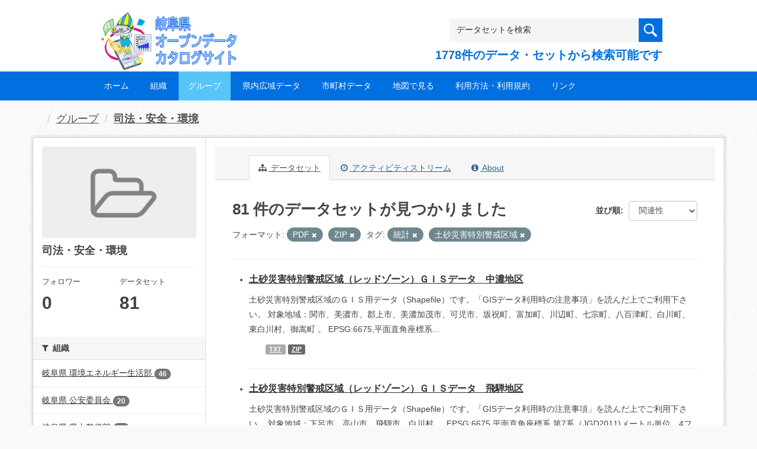

--- FILE ---
content_type: text/html; charset=utf-8
request_url: https://gifu-opendata.pref.gifu.lg.jp/group/80bb70f4-95af-41ae-b9f2-6602e28846cf?res_format=PDF&tags=%E7%B5%B1%E8%A8%88&tags=%E5%9C%9F%E7%A0%82%E7%81%BD%E5%AE%B3%E7%89%B9%E5%88%A5%E8%AD%A6%E6%88%92%E5%8C%BA%E5%9F%9F&res_format=ZIP
body_size: 62346
content:
<!DOCTYPE html>
<!--[if IE 9]> <html lang="ja" class="ie9"> <![endif]-->
<!--[if gt IE 8]><!--> <html lang="ja"> <!--<![endif]-->
  <head>
    <link rel="stylesheet" type="text/css" href="/fanstatic/vendor/:version:2020-08-26T22:43:51.62/select2/select2.css" />
<link rel="stylesheet" type="text/css" href="/fanstatic/css/:version:2020-08-29T14:55:32.98/main.min.css" />
<link rel="stylesheet" type="text/css" href="/fanstatic/vendor/:version:2020-08-26T22:43:51.62/font-awesome/css/font-awesome.min.css" />
<link rel="stylesheet" type="text/css" href="/fanstatic/ckanext-harvest/:version:2020-08-30T21:18:00.81/styles/harvest.css" />

    <meta charset="utf-8" />
      <meta name="generator" content="ckan 2.8.5" />
      <meta name="viewport" content="width=device-width, initial-scale=1.0">
    <title>司法・安全・環境 - グループ - 岐阜県オープンデータカタログサイト</title>

    
    
  
    <link rel="shortcut icon" href="/base/images/ckan.ico" />
    
    
        <script type="text/javascript">
  (function(i,s,o,g,r,a,m){i['GoogleAnalyticsObject']=r;i[r]=i[r]||function(){
  (i[r].q=i[r].q||[]).push(arguments)},i[r].l=1*new Date();a=s.createElement(o),
  m=s.getElementsByTagName(o)[0];a.async=1;a.src=g;m.parentNode.insertBefore(a,m)
  })(window,document,'script','//www.google-analytics.com/analytics.js','ga');

  ga('create', 'UA-133857053-2', 'auto', {});
     
  ga('set', 'anonymizeIp', true);
  ga('send', 'pageview');
</script>
    

  <link rel="alternate" type="application/atom+xml" title="岐阜県オープンデータカタログサイト - グループ: 司法・安全・環境 のデータセット" href="feed.group?id=gr1400" />
<link rel="alternate" type="application/atom+xml" title="岐阜県オープンデータカタログサイト - 最新のリビジョン履歴" href="/revision/list?days=1&amp;format=atom" />

  
    
      
    

    
    


  <link rel="stylesheet" href="/responsive.css" type="text/css" media="screen, print" />
  <link rel="stylesheet" type="text/css" href="/bodik_odcs.css" />
  <link rel="stylesheet" type="text/css" href="/ssi/css/opendata.css" />
  <link rel="stylesheet" type="text/css" href="/ssi/css/opendata-top.css" />
  <script type='text/javascript' src='https://ajax.googleapis.com/ajax/libs/jquery/1.7.1/jquery.min.js?ver=1.7.1'></script>
  <script type="text/javascript" src="/jquery/scrolltopcontrol.js"></script>


    
  
      
      
    


    
  </head>

  
  <body data-site-root="https://gifu-opendata.pref.gifu.lg.jp/" data-locale-root="https://gifu-opendata.pref.gifu.lg.jp/" >

    
    <div class="hide"><a href="#content">スキップして内容へ</a></div>
  

  
    




<!-- ヘッダー -->
<header id="header" style="background-position: bottom center; background-size: cover; background-image: url(/)">

<!-- ヘッダー中身 -->    
<div class="header-inner">

<!-- ロゴ -->
<h1 class="logo">

  <a href="https://gifu-opendata.pref.gifu.lg.jp" title="岐阜県オープンデータカタログサイト"><img src="https://gifu-opendata.pref.gifu.lg.jp/img/opendata/logo.png" alt="岐阜県オープンデータカタログサイト"/></a>

</h1>
<!-- / ロゴ -->

<!-- トップナビゲーション -->
<div class="topinfo">
<nav id="infonav" class="info-navigation" role="navigation">
</nav>
<!-- サーチ -->
<!-- CKANデータセットの数を取得 -->
<div class="search">
<form action="/dataset" method="get">
<div style="white-space:nowrap"><input id="field-sitewide-search" name="q" type="text" onfocus="if(this.value=='データセットを検索') this.value='';" onblur="if(this.value=='') this.value='データセットを検索';" value="データセットを検索" /><button type="submit"></button></div>
<div class="search_txt">
1778件のデータ・セットから検索可能です
</div>
</form>
</div>
<!-- / サーチ --> 
</div>
<!-- //トップナビゲーション -->

</div>    
<!-- / ヘッダー中身 -->    

</header>
<!-- / ヘッダー -->  
<div class="clear"></div>

<!-- トップナビゲーション -->
<div class="nav_wrap">
<nav id="nav" class="main-navigation" role="navigation">
<div class="menu-topnav-container">
<ul id="menu-topnav" class="nav-menu">


<li><a href="https://gifu-opendata.pref.gifu.lg.jp/">ホーム</a></li>



<li><a href="/organization">組織</a></li>



<li class="current-menu-item current-page-item"><a href="https://gifu-opendata.pref.gifu.lg.jp/group/">グループ</a></li>


<li><a href="https://www.pref.gifu.lg.jp/page/75244.html" target="_blank">県内広域データ</a></li>
<li><a href="https://www.pref.gifu.lg.jp/page/75245.html" target="_blank">市町村データ</a></li>
<li><a href="https://www.pref.gifu.lg.jp/page/75246.html" target="_blank">地図で見る</a></li>
<li><a href="https://www.pref.gifu.lg.jp/page/75247.html" target="_blank">利用方法・利用規約</a></li>
<li><a href="https://www.pref.gifu.lg.jp/page/75248.html" target="_blank">リンク</a></li>

</ul></div></nav>

</div>
<!-- / トップナビゲーション -->
<div class="clear"></div>


  
    <div role="main">
      <div id="content" class="container">
        
          
            <div class="flash-messages">
              
                
              
            </div>
          

          
            <div class="toolbar">
              
                
                  <ol class="breadcrumb">
                    
<li class="home"></li>
                    
  <li><a href="/group">グループ</a></li>
  <li class="active"><a class=" active" href="/group/gr1400">司法・安全・環境</a></li>

                  </ol>
                
              
            </div>
          

          <div class="row wrapper">
            
            
            

            
              <aside class="secondary col-sm-3">
                
                
  
  
<div class="module context-info">
  <section class="module-content">
    
    
    <div class="image">
      <a href="">
        <img src="/base/images/placeholder-group.png" width="190" height="118" alt="gr1400" />
      </a>
    </div>
    
    
    <h1 class="heading">
      司法・安全・環境
      
    </h1>
    
    
    
    
    
      
      <div class="nums">
        <dl>
          <dt>フォロワー</dt>
          <dd data-module="followers-counter" data-module-id="80bb70f4-95af-41ae-b9f2-6602e28846cf" data-module-num_followers="0"><span>0</span></dd>
        </dl>
        <dl>
          <dt>データセット</dt>
          <dd><span>81</span></dd>
        </dl>
      </div>
      
      
      <div class="follow_button">
        
      </div>
      
    
    
  </section>
</div>


  <div class="filters">
    <div>
      
        

  
  
    
      
      
        <section class="module module-narrow module-shallow">
          
            <h2 class="module-heading">
              <i class="fa fa-filter"></i>
              
              組織
            </h2>
          
          
            
            
              <nav>
                <ul class="list-unstyled nav nav-simple nav-facet">
                  
                    
                    
                    
                    
                      <li class="nav-item">
                        <a href="/group/80bb70f4-95af-41ae-b9f2-6602e28846cf?organization=30050&amp;res_format=PDF&amp;res_format=ZIP&amp;tags=%E5%9C%9F%E7%A0%82%E7%81%BD%E5%AE%B3%E7%89%B9%E5%88%A5%E8%AD%A6%E6%88%92%E5%8C%BA%E5%9F%9F&amp;tags=%E7%B5%B1%E8%A8%88" title="">
                          <span class="item-label">岐阜県 環境エネルギー生活部</span>
                          <span class="hidden separator"> - </span>
                          <span class="item-count badge">46</span>
                        </a>
                      </li>
                  
                    
                    
                    
                    
                      <li class="nav-item">
                        <a href="/group/80bb70f4-95af-41ae-b9f2-6602e28846cf?organization=30300&amp;res_format=PDF&amp;res_format=ZIP&amp;tags=%E5%9C%9F%E7%A0%82%E7%81%BD%E5%AE%B3%E7%89%B9%E5%88%A5%E8%AD%A6%E6%88%92%E5%8C%BA%E5%9F%9F&amp;tags=%E7%B5%B1%E8%A8%88" title="">
                          <span class="item-label">岐阜県 公安委員会</span>
                          <span class="hidden separator"> - </span>
                          <span class="item-count badge">20</span>
                        </a>
                      </li>
                  
                    
                    
                    
                    
                      <li class="nav-item">
                        <a href="/group/80bb70f4-95af-41ae-b9f2-6602e28846cf?res_format=PDF&amp;res_format=ZIP&amp;organization=30100&amp;tags=%E5%9C%9F%E7%A0%82%E7%81%BD%E5%AE%B3%E7%89%B9%E5%88%A5%E8%AD%A6%E6%88%92%E5%8C%BA%E5%9F%9F&amp;tags=%E7%B5%B1%E8%A8%88" title="">
                          <span class="item-label">岐阜県 県土整備部</span>
                          <span class="hidden separator"> - </span>
                          <span class="item-count badge">11</span>
                        </a>
                      </li>
                  
                    
                    
                    
                    
                      <li class="nav-item">
                        <a href="/group/80bb70f4-95af-41ae-b9f2-6602e28846cf?organization=30040&amp;res_format=PDF&amp;res_format=ZIP&amp;tags=%E5%9C%9F%E7%A0%82%E7%81%BD%E5%AE%B3%E7%89%B9%E5%88%A5%E8%AD%A6%E6%88%92%E5%8C%BA%E5%9F%9F&amp;tags=%E7%B5%B1%E8%A8%88" title="岐阜県 危機管理部                    ">
                          <span class="item-label">岐阜県 危機管理部          ...</span>
                          <span class="hidden separator"> - </span>
                          <span class="item-count badge">2</span>
                        </a>
                      </li>
                  
                    
                    
                    
                    
                      <li class="nav-item">
                        <a href="/group/80bb70f4-95af-41ae-b9f2-6602e28846cf?organization=40040&amp;res_format=PDF&amp;res_format=ZIP&amp;tags=%E5%9C%9F%E7%A0%82%E7%81%BD%E5%AE%B3%E7%89%B9%E5%88%A5%E8%AD%A6%E6%88%92%E5%8C%BA%E5%9F%9F&amp;tags=%E7%B5%B1%E8%A8%88" title="">
                          <span class="item-label">多治見市</span>
                          <span class="hidden separator"> - </span>
                          <span class="item-count badge">1</span>
                        </a>
                      </li>
                  
                    
                    
                    
                    
                      <li class="nav-item">
                        <a href="/group/80bb70f4-95af-41ae-b9f2-6602e28846cf?organization=40090&amp;res_format=PDF&amp;res_format=ZIP&amp;tags=%E5%9C%9F%E7%A0%82%E7%81%BD%E5%AE%B3%E7%89%B9%E5%88%A5%E8%AD%A6%E6%88%92%E5%8C%BA%E5%9F%9F&amp;tags=%E7%B5%B1%E8%A8%88" title="">
                          <span class="item-label">羽島市</span>
                          <span class="hidden separator"> - </span>
                          <span class="item-count badge">1</span>
                        </a>
                      </li>
                  
                </ul>
              </nav>

              <p class="module-footer">
                
                  
                
              </p>
            
            
          
        </section>
      
    
  

      
        

  
  
    
      
      
        <section class="module module-narrow module-shallow">
          
            <h2 class="module-heading">
              <i class="fa fa-filter"></i>
              
              グループ
            </h2>
          
          
            
            
              <nav>
                <ul class="list-unstyled nav nav-simple nav-facet">
                  
                    
                    
                    
                    
                      <li class="nav-item">
                        <a href="/group/80bb70f4-95af-41ae-b9f2-6602e28846cf?groups=gr1400&amp;res_format=PDF&amp;res_format=ZIP&amp;tags=%E5%9C%9F%E7%A0%82%E7%81%BD%E5%AE%B3%E7%89%B9%E5%88%A5%E8%AD%A6%E6%88%92%E5%8C%BA%E5%9F%9F&amp;tags=%E7%B5%B1%E8%A8%88" title="">
                          <span class="item-label">司法・安全・環境</span>
                          <span class="hidden separator"> - </span>
                          <span class="item-count badge">81</span>
                        </a>
                      </li>
                  
                </ul>
              </nav>

              <p class="module-footer">
                
                  
                
              </p>
            
            
          
        </section>
      
    
  

      
        

  
  
    
      
      
        <section class="module module-narrow module-shallow">
          
            <h2 class="module-heading">
              <i class="fa fa-filter"></i>
              
              タグ
            </h2>
          
          
            
            
              <nav>
                <ul class="list-unstyled nav nav-simple nav-facet">
                  
                    
                    
                    
                    
                      <li class="nav-item active">
                        <a href="/group/80bb70f4-95af-41ae-b9f2-6602e28846cf?res_format=PDF&amp;tags=%E5%9C%9F%E7%A0%82%E7%81%BD%E5%AE%B3%E7%89%B9%E5%88%A5%E8%AD%A6%E6%88%92%E5%8C%BA%E5%9F%9F&amp;res_format=ZIP" title="">
                          <span class="item-label">統計</span>
                          <span class="hidden separator"> - </span>
                          <span class="item-count badge">46</span>
                        </a>
                      </li>
                  
                    
                    
                    
                    
                      <li class="nav-item">
                        <a href="/group/80bb70f4-95af-41ae-b9f2-6602e28846cf?tags=%E3%83%9E%E3%83%83%E3%83%97&amp;res_format=PDF&amp;res_format=ZIP&amp;tags=%E5%9C%9F%E7%A0%82%E7%81%BD%E5%AE%B3%E7%89%B9%E5%88%A5%E8%AD%A6%E6%88%92%E5%8C%BA%E5%9F%9F&amp;tags=%E7%B5%B1%E8%A8%88" title="">
                          <span class="item-label">マップ</span>
                          <span class="hidden separator"> - </span>
                          <span class="item-count badge">15</span>
                        </a>
                      </li>
                  
                    
                    
                    
                    
                      <li class="nav-item active">
                        <a href="/group/80bb70f4-95af-41ae-b9f2-6602e28846cf?res_format=PDF&amp;tags=%E7%B5%B1%E8%A8%88&amp;res_format=ZIP" title="">
                          <span class="item-label">土砂災害特別警戒区域</span>
                          <span class="hidden separator"> - </span>
                          <span class="item-count badge">5</span>
                        </a>
                      </li>
                  
                    
                    
                    
                    
                      <li class="nav-item">
                        <a href="/group/80bb70f4-95af-41ae-b9f2-6602e28846cf?res_format=PDF&amp;res_format=ZIP&amp;tags=%E5%9C%9F%E7%A0%82%E7%81%BD%E5%AE%B3%E7%89%B9%E5%88%A5%E8%AD%A6%E6%88%92%E5%8C%BA%E5%9F%9F&amp;tags=%E5%9C%9F%E7%A0%82%E7%81%BD%E5%AE%B3%E8%AD%A6%E6%88%92%E5%8C%BA%E5%9F%9F&amp;tags=%E7%B5%B1%E8%A8%88" title="">
                          <span class="item-label">土砂災害警戒区域</span>
                          <span class="hidden separator"> - </span>
                          <span class="item-count badge">5</span>
                        </a>
                      </li>
                  
                </ul>
              </nav>

              <p class="module-footer">
                
                  
                
              </p>
            
            
          
        </section>
      
    
  

      
        

  
  
    
      
      
        <section class="module module-narrow module-shallow">
          
            <h2 class="module-heading">
              <i class="fa fa-filter"></i>
              
              フォーマット
            </h2>
          
          
            
            
              <nav>
                <ul class="list-unstyled nav nav-simple nav-facet">
                  
                    
                    
                    
                    
                      <li class="nav-item active">
                        <a href="/group/80bb70f4-95af-41ae-b9f2-6602e28846cf?tags=%E7%B5%B1%E8%A8%88&amp;tags=%E5%9C%9F%E7%A0%82%E7%81%BD%E5%AE%B3%E7%89%B9%E5%88%A5%E8%AD%A6%E6%88%92%E5%8C%BA%E5%9F%9F&amp;res_format=ZIP" title="">
                          <span class="item-label">PDF</span>
                          <span class="hidden separator"> - </span>
                          <span class="item-count badge">36</span>
                        </a>
                      </li>
                  
                    
                    
                    
                    
                      <li class="nav-item active">
                        <a href="/group/80bb70f4-95af-41ae-b9f2-6602e28846cf?res_format=PDF&amp;tags=%E7%B5%B1%E8%A8%88&amp;tags=%E5%9C%9F%E7%A0%82%E7%81%BD%E5%AE%B3%E7%89%B9%E5%88%A5%E8%AD%A6%E6%88%92%E5%8C%BA%E5%9F%9F" title="">
                          <span class="item-label">ZIP</span>
                          <span class="hidden separator"> - </span>
                          <span class="item-count badge">29</span>
                        </a>
                      </li>
                  
                    
                    
                    
                    
                      <li class="nav-item">
                        <a href="/group/80bb70f4-95af-41ae-b9f2-6602e28846cf?res_format=PDF&amp;res_format=ZIP&amp;tags=%E5%9C%9F%E7%A0%82%E7%81%BD%E5%AE%B3%E7%89%B9%E5%88%A5%E8%AD%A6%E6%88%92%E5%8C%BA%E5%9F%9F&amp;res_format=XLSX&amp;tags=%E7%B5%B1%E8%A8%88" title="">
                          <span class="item-label">XLSX</span>
                          <span class="hidden separator"> - </span>
                          <span class="item-count badge">15</span>
                        </a>
                      </li>
                  
                    
                    
                    
                    
                      <li class="nav-item">
                        <a href="/group/80bb70f4-95af-41ae-b9f2-6602e28846cf?res_format=TXT&amp;res_format=PDF&amp;res_format=ZIP&amp;tags=%E5%9C%9F%E7%A0%82%E7%81%BD%E5%AE%B3%E7%89%B9%E5%88%A5%E8%AD%A6%E6%88%92%E5%8C%BA%E5%9F%9F&amp;tags=%E7%B5%B1%E8%A8%88" title="">
                          <span class="item-label">TXT</span>
                          <span class="hidden separator"> - </span>
                          <span class="item-count badge">10</span>
                        </a>
                      </li>
                  
                    
                    
                    
                    
                      <li class="nav-item">
                        <a href="/group/80bb70f4-95af-41ae-b9f2-6602e28846cf?res_format=CSV&amp;res_format=PDF&amp;res_format=ZIP&amp;tags=%E5%9C%9F%E7%A0%82%E7%81%BD%E5%AE%B3%E7%89%B9%E5%88%A5%E8%AD%A6%E6%88%92%E5%8C%BA%E5%9F%9F&amp;tags=%E7%B5%B1%E8%A8%88" title="">
                          <span class="item-label">CSV</span>
                          <span class="hidden separator"> - </span>
                          <span class="item-count badge">8</span>
                        </a>
                      </li>
                  
                    
                    
                    
                    
                      <li class="nav-item">
                        <a href="/group/80bb70f4-95af-41ae-b9f2-6602e28846cf?res_format=XLS&amp;res_format=PDF&amp;res_format=ZIP&amp;tags=%E5%9C%9F%E7%A0%82%E7%81%BD%E5%AE%B3%E7%89%B9%E5%88%A5%E8%AD%A6%E6%88%92%E5%8C%BA%E5%9F%9F&amp;tags=%E7%B5%B1%E8%A8%88" title="">
                          <span class="item-label">XLS</span>
                          <span class="hidden separator"> - </span>
                          <span class="item-count badge">7</span>
                        </a>
                      </li>
                  
                    
                    
                    
                    
                      <li class="nav-item">
                        <a href="/group/80bb70f4-95af-41ae-b9f2-6602e28846cf?res_format=GeoJSON&amp;res_format=PDF&amp;res_format=ZIP&amp;tags=%E5%9C%9F%E7%A0%82%E7%81%BD%E5%AE%B3%E7%89%B9%E5%88%A5%E8%AD%A6%E6%88%92%E5%8C%BA%E5%9F%9F&amp;tags=%E7%B5%B1%E8%A8%88" title="">
                          <span class="item-label">GeoJSON</span>
                          <span class="hidden separator"> - </span>
                          <span class="item-count badge">1</span>
                        </a>
                      </li>
                  
                    
                    
                    
                    
                      <li class="nav-item">
                        <a href="/group/80bb70f4-95af-41ae-b9f2-6602e28846cf?res_format=KML&amp;res_format=PDF&amp;res_format=ZIP&amp;tags=%E5%9C%9F%E7%A0%82%E7%81%BD%E5%AE%B3%E7%89%B9%E5%88%A5%E8%AD%A6%E6%88%92%E5%8C%BA%E5%9F%9F&amp;tags=%E7%B5%B1%E8%A8%88" title="">
                          <span class="item-label">KML</span>
                          <span class="hidden separator"> - </span>
                          <span class="item-count badge">1</span>
                        </a>
                      </li>
                  
                </ul>
              </nav>

              <p class="module-footer">
                
                  
                
              </p>
            
            
          
        </section>
      
    
  

      
        

  
  
    
      
      
        <section class="module module-narrow module-shallow">
          
            <h2 class="module-heading">
              <i class="fa fa-filter"></i>
              
              ライセンス
            </h2>
          
          
            
            
              <nav>
                <ul class="list-unstyled nav nav-simple nav-facet">
                  
                    
                    
                    
                    
                      <li class="nav-item">
                        <a href="/group/80bb70f4-95af-41ae-b9f2-6602e28846cf?license_id=cc-by&amp;res_format=PDF&amp;res_format=ZIP&amp;tags=%E5%9C%9F%E7%A0%82%E7%81%BD%E5%AE%B3%E7%89%B9%E5%88%A5%E8%AD%A6%E6%88%92%E5%8C%BA%E5%9F%9F&amp;tags=%E7%B5%B1%E8%A8%88" title="">
                          <span class="item-label">cc-by</span>
                          <span class="hidden separator"> - </span>
                          <span class="item-count badge">37</span>
                        </a>
                      </li>
                  
                    
                    
                    
                    
                      <li class="nav-item">
                        <a href="/group/80bb70f4-95af-41ae-b9f2-6602e28846cf?res_format=PDF&amp;res_format=ZIP&amp;license_id=cc-by-21-jp&amp;tags=%E5%9C%9F%E7%A0%82%E7%81%BD%E5%AE%B3%E7%89%B9%E5%88%A5%E8%AD%A6%E6%88%92%E5%8C%BA%E5%9F%9F&amp;tags=%E7%B5%B1%E8%A8%88" title="">
                          <span class="item-label">cc-by-21-jp</span>
                          <span class="hidden separator"> - </span>
                          <span class="item-count badge">30</span>
                        </a>
                      </li>
                  
                    
                    
                    
                    
                      <li class="nav-item">
                        <a href="/group/80bb70f4-95af-41ae-b9f2-6602e28846cf?license_id=CC-BY-2.0&amp;res_format=PDF&amp;res_format=ZIP&amp;tags=%E5%9C%9F%E7%A0%82%E7%81%BD%E5%AE%B3%E7%89%B9%E5%88%A5%E8%AD%A6%E6%88%92%E5%8C%BA%E5%9F%9F&amp;tags=%E7%B5%B1%E8%A8%88" title="">
                          <span class="item-label">cc-by</span>
                          <span class="hidden separator"> - </span>
                          <span class="item-count badge">9</span>
                        </a>
                      </li>
                  
                    
                    
                    
                    
                      <li class="nav-item">
                        <a href="/group/80bb70f4-95af-41ae-b9f2-6602e28846cf?license_id=CC-BY-SA-2.1-JP&amp;res_format=PDF&amp;res_format=ZIP&amp;tags=%E5%9C%9F%E7%A0%82%E7%81%BD%E5%AE%B3%E7%89%B9%E5%88%A5%E8%AD%A6%E6%88%92%E5%8C%BA%E5%9F%9F&amp;tags=%E7%B5%B1%E8%A8%88" title="">
                          <span class="item-label">cc-by-sa-21-jp</span>
                          <span class="hidden separator"> - </span>
                          <span class="item-count badge">5</span>
                        </a>
                      </li>
                  
                </ul>
              </nav>

              <p class="module-footer">
                
                  
                
              </p>
            
            
          
        </section>
      
    
  

      
    </div>
    <a class="close no-text hide-filters"><i class="fa fa-times-circle"></i><span class="text">close</span></a>
  </div>

              </aside>
            

            
              <div class="primary col-sm-9 col-xs-12">
                
                
                  <article class="module">
                    
                      <header class="module-content page-header">
                        
                        <ul class="nav nav-tabs">
                          
  <li class="active"><a href="/group/gr1400"><i class="fa fa-sitemap"></i> データセット</a></li>
  <li><a href="/group/activity/gr1400/0"><i class="fa fa-clock-o"></i> アクティビティストリーム</a></li>
  <li><a href="/group/about/gr1400"><i class="fa fa-info-circle"></i> About</a></li>

                        </ul>
                      </header>
                    
                    <div class="module-content">
                      
                      
  
    
    
    







<form id="group-datasets-search-form" class="search-form" method="get" data-module="select-switch">

  

  

  
    <span>
  
  

  
  
  
  <input type="hidden" name="res_format" value="PDF" />
  
  
  
  
  
  <input type="hidden" name="tags" value="統計" />
  
  
  
  
  
  <input type="hidden" name="tags" value="土砂災害特別警戒区域" />
  
  
  
  
  
  <input type="hidden" name="res_format" value="ZIP" />
  
  
  
  </span>
  

  
    
      <div class="form-select form-group control-order-by">
        <label for="field-order-by">並び順</label>
        <select id="field-order-by" name="sort" class="form-control">
          
            
              <option value="score desc, metadata_modified desc">関連性</option>
            
          
            
              <option value="title_string asc">名前で昇順</option>
            
          
            
              <option value="title_string desc">名前で降順</option>
            
          
            
              <option value="metadata_modified desc">最終更新日</option>
            
          
            
              <option value="views_recent desc">人気</option>
            
          
        </select>
        
        <button class="btn btn-default js-hide" type="submit">Go</button>
        
      </div>
    
  

  
    
      <h2>

  
  
  
  

81 件のデータセットが見つかりました</h2>
    
  

  
    
      <p class="filter-list">
        
          
          <span class="facet">フォーマット:</span>
          
            <span class="filtered pill">PDF
              <a href="/group/gr1400?tags=%E7%B5%B1%E8%A8%88&amp;tags=%E5%9C%9F%E7%A0%82%E7%81%BD%E5%AE%B3%E7%89%B9%E5%88%A5%E8%AD%A6%E6%88%92%E5%8C%BA%E5%9F%9F&amp;res_format=ZIP" class="remove" title="削除"><i class="fa fa-times"></i></a>
            </span>
          
            <span class="filtered pill">ZIP
              <a href="/group/gr1400?res_format=PDF&amp;tags=%E7%B5%B1%E8%A8%88&amp;tags=%E5%9C%9F%E7%A0%82%E7%81%BD%E5%AE%B3%E7%89%B9%E5%88%A5%E8%AD%A6%E6%88%92%E5%8C%BA%E5%9F%9F" class="remove" title="削除"><i class="fa fa-times"></i></a>
            </span>
          
        
          
          <span class="facet">タグ:</span>
          
            <span class="filtered pill">統計
              <a href="/group/gr1400?res_format=PDF&amp;tags=%E5%9C%9F%E7%A0%82%E7%81%BD%E5%AE%B3%E7%89%B9%E5%88%A5%E8%AD%A6%E6%88%92%E5%8C%BA%E5%9F%9F&amp;res_format=ZIP" class="remove" title="削除"><i class="fa fa-times"></i></a>
            </span>
          
            <span class="filtered pill">土砂災害特別警戒区域
              <a href="/group/gr1400?res_format=PDF&amp;tags=%E7%B5%B1%E8%A8%88&amp;res_format=ZIP" class="remove" title="削除"><i class="fa fa-times"></i></a>
            </span>
          
        
      </p>
      <a class="show-filters btn btn-default">フィルタ結果</a>
    
  

</form>




  
  
    
      

  
    <ul class="dataset-list unstyled">
    	
        
	      
	        






  <li class="dataset-item">
    

<style>
.resource_thumbnail {
  overflow: hidden;
  position: relative;
  height: 150px;
}
.resource_thumbnail iframe {
  overflow: hidden;
  width: 100%;
  height: 100%;
}
.resource_thumbnail a {
  position: absolute;
  left: 0;
  top: 0;
  right: 0;
  bottom: 0;
  width: 100%;
}
</style>



  
  
    
      <div class="dataset-content">
        
        <h3 class="dataset-heading">
          
            
          
          
            <a href="/dataset/c11653-024">土砂災害特別警戒区域（レッドゾーン）ＧＩＳデータ　中濃地区</a>
          
          
            
            
          
        </h3>
      
        
        
      
        
        
          <div>土砂災害特別警戒区域のＧＩＳ用データ（Shapefile）です。「GISデータ利用時の注意事項」を読んだ上でご利用下さい。
 対象地域：関市、美濃市、郡上市、美濃加茂市、可児市、坂祝町、富加町、川辺町、七宗町、八百津町、白川町、東白川村、御嵩町 。
 EPSG:6675,平面直角座標系...</div>
        
      
      </div>
      
      
        
          <ul class="dataset-resources unstyled">
            
              
              <li>
                <a href="/dataset/c11653-024" class="label" data-format="txt">TXT</a>
              </li>
              
              <li>
                <a href="/dataset/c11653-024" class="label" data-format="zip">ZIP</a>
              </li>
              
            
          </ul>
        
      
    
    
  




  </li>

          
	      
	        






  <li class="dataset-item">
    

<style>
.resource_thumbnail {
  overflow: hidden;
  position: relative;
  height: 150px;
}
.resource_thumbnail iframe {
  overflow: hidden;
  width: 100%;
  height: 100%;
}
.resource_thumbnail a {
  position: absolute;
  left: 0;
  top: 0;
  right: 0;
  bottom: 0;
  width: 100%;
}
</style>



  
  

    <div class="dataset-content">
      
        <h3 class="dataset-heading">
          
            
          
          
            <a href="/dataset/c11653-026">土砂災害特別警戒区域（レッドゾーン）ＧＩＳデータ　飛騨地区</a>
          
          
            
            
          
        </h3>
      
      
        
      
      
        
          <div>土砂災害特別警戒区域のＧＩＳ用データ（Shapefile）です。「GISデータ利用時の注意事項」を読んだ上でご利用下さい。
 対象地域：下呂市、高山市、飛騨市、白川村 。
 EPSG:6675,平面直角座標系 第7系（JGD2011)メートル単位、4ファイル圧縮済み、令和7年3月31日データ作成  
※更新情報
R7.11.19...</div>
        
      
    </div>

    
    
  
    
      
        
          <ul class="dataset-resources unstyled">
            
              
              <li>
                <a href="/dataset/c11653-026" class="label" data-format="txt">TXT</a>
              </li>
              
              <li>
                <a href="/dataset/c11653-026" class="label" data-format="zip">ZIP</a>
              </li>
              
            
          </ul>
        
      
    
    
    プレビュー
    
      
      <a href="/dataset/d9dc9819-3126-438c-accc-3207dd54cfff/resource/73489202-c481-42d4-8e06-d73764d74dfd?view_id=098fd157-1e2e-4cd5-9690-24020fb93ccc"><i class="icon icon-file-text-o"></i>テキスト</a>
    

  




  </li>

          
	      
	        






  <li class="dataset-item">
    

<style>
.resource_thumbnail {
  overflow: hidden;
  position: relative;
  height: 150px;
}
.resource_thumbnail iframe {
  overflow: hidden;
  width: 100%;
  height: 100%;
}
.resource_thumbnail a {
  position: absolute;
  left: 0;
  top: 0;
  right: 0;
  bottom: 0;
  width: 100%;
}
</style>



  
  
    
      <div class="dataset-content">
        
        <h3 class="dataset-heading">
          
            
          
          
            <a href="/dataset/c11653-023">土砂災害特別警戒区域（レッドゾーン）ＧＩＳデータ　西濃地区</a>
          
          
            
            
          
        </h3>
      
        
        
      
        
        
          <div>土砂災害特別警戒区域のＧＩＳ用データ（Shapefile）です。「GISデータ利用時の注意事項」を読んだ上でご利用下さい。
 対象地域：大垣市、海津市、養老町、垂井町、関ケ原町、揖斐川町、大野町、池田町 。
 EPSG:6675,平面直角座標系 第7系（JGD2011)メートル単位、4ファイル圧縮済み、令和7年3月31日データ作成  
※更新情報...</div>
        
      
      </div>
      
      
        
          <ul class="dataset-resources unstyled">
            
              
              <li>
                <a href="/dataset/c11653-023" class="label" data-format="txt">TXT</a>
              </li>
              
              <li>
                <a href="/dataset/c11653-023" class="label" data-format="zip">ZIP</a>
              </li>
              
            
          </ul>
        
      
    
    
  




  </li>

          
	      
	        






  <li class="dataset-item">
    

<style>
.resource_thumbnail {
  overflow: hidden;
  position: relative;
  height: 150px;
}
.resource_thumbnail iframe {
  overflow: hidden;
  width: 100%;
  height: 100%;
}
.resource_thumbnail a {
  position: absolute;
  left: 0;
  top: 0;
  right: 0;
  bottom: 0;
  width: 100%;
}
</style>



  
  
    
      <div class="dataset-content">
        
        <h3 class="dataset-heading">
          
            
          
          
            <a href="/dataset/c11653-025">土砂災害特別警戒区域（レッドゾーン）ＧＩＳデータ　東濃地区</a>
          
          
            
            
          
        </h3>
      
        
        
      
        
        
          <div>土砂災害特別警戒区域のＧＩＳ用データ（Shapefile）です。「GISデータ利用時の注意事項」を読んだ上でご利用下さい。
 対象地域：多治見市、瑞浪市、土岐市、中津川市、恵那市 。
 EPSG:6675,平面直角座標系 第7系（JGD2011)メートル単位、4ファイル圧縮済み、令和7年3月31日データ作成  
※更新情報
R7.11.19...</div>
        
      
      </div>
      
      
        
          <ul class="dataset-resources unstyled">
            
              
              <li>
                <a href="/dataset/c11653-025" class="label" data-format="txt">TXT</a>
              </li>
              
              <li>
                <a href="/dataset/c11653-025" class="label" data-format="zip">ZIP</a>
              </li>
              
            
          </ul>
        
      
    
    
  




  </li>

          
	      
	        






  <li class="dataset-item">
    

<style>
.resource_thumbnail {
  overflow: hidden;
  position: relative;
  height: 150px;
}
.resource_thumbnail iframe {
  overflow: hidden;
  width: 100%;
  height: 100%;
}
.resource_thumbnail a {
  position: absolute;
  left: 0;
  top: 0;
  right: 0;
  bottom: 0;
  width: 100%;
}
</style>



  
  
    
      <div class="dataset-content">
        
        <h3 class="dataset-heading">
          
            
          
          
            <a href="/dataset/c11653-022">土砂災害特別警戒区域（レッドゾーン）ＧＩＳデータ　岐阜地区</a>
          
          
            
            
          
        </h3>
      
        
        
      
        
        
          <div>土砂災害特別警戒区域のＧＩＳ用データ（Shapefile）です。「GISデータ利用時の注意事項」を読んだ上でご利用下さい。
 対象地域：岐阜市、各務原市、本巣市、山県市 。
 EPSG:6675,平面直角座標系 第7系（JGD2011)メートル単位、4ファイル圧縮済み、令和7年3月31日データ作成
※更新情報
R7.11.17...</div>
        
      
      </div>
      
      
        
          <ul class="dataset-resources unstyled">
            
              
              <li>
                <a href="/dataset/c11653-022" class="label" data-format="txt">TXT</a>
              </li>
              
              <li>
                <a href="/dataset/c11653-022" class="label" data-format="zip">ZIP</a>
              </li>
              
            
          </ul>
        
      
    
    
  




  </li>

          
	      
	        






  <li class="dataset-item">
    

<style>
.resource_thumbnail {
  overflow: hidden;
  position: relative;
  height: 150px;
}
.resource_thumbnail iframe {
  overflow: hidden;
  width: 100%;
  height: 100%;
}
.resource_thumbnail a {
  position: absolute;
  left: 0;
  top: 0;
  right: 0;
  bottom: 0;
  width: 100%;
}
</style>


  
      <div class="dataset-content">
        
        <h3 class="dataset-heading">
          
            
          
          
            <a href="/dataset/c18893-018">声掛け事案等の発生一覧</a>
          
          
            
            
          
        </h3>
      
        
        
      
        
        
          <div>年度別の声掛け事案等の発生一覧  
※更新情報
R7.12.12  R6年度のデータを登録しました。</div>
        
      
      </div>
      
      
        
          <ul class="dataset-resources unstyled">
            
              
              <li>
                <a href="/dataset/c18893-018" class="label" data-format="pdf">PDF</a>
              </li>
              
            
          </ul>
        
      
    
    



  </li>

          
	      
	        






  <li class="dataset-item">
    

<style>
.resource_thumbnail {
  overflow: hidden;
  position: relative;
  height: 150px;
}
.resource_thumbnail iframe {
  overflow: hidden;
  width: 100%;
  height: 100%;
}
.resource_thumbnail a {
  position: absolute;
  left: 0;
  top: 0;
  right: 0;
  bottom: 0;
  width: 100%;
}
</style>


  
      <div class="dataset-content">
        
        <h3 class="dataset-heading">
          
            
          
          
            <a href="/dataset/c18893-017">中学生以下の子供に対する声掛け事案等の発生状況</a>
          
          
            
            
          
        </h3>
      
        
        
      
        
        
          <div>年度別の中学生以下の子供に対する声掛け事案等の発生状況  
※更新情報
R7.12.12  R6年度のデータを登録しました。</div>
        
      
      </div>
      
      
        
          <ul class="dataset-resources unstyled">
            
              
              <li>
                <a href="/dataset/c18893-017" class="label" data-format="pdf">PDF</a>
              </li>
              
            
          </ul>
        
      
    
    



  </li>

          
	      
	        






  <li class="dataset-item">
    

<style>
.resource_thumbnail {
  overflow: hidden;
  position: relative;
  height: 150px;
}
.resource_thumbnail iframe {
  overflow: hidden;
  width: 100%;
  height: 100%;
}
.resource_thumbnail a {
  position: absolute;
  left: 0;
  top: 0;
  right: 0;
  bottom: 0;
  width: 100%;
}
</style>


  
      <div class="dataset-content">
        
        <h3 class="dataset-heading">
          
            
          
          
            <a href="/dataset/c18893-020">警察における児童虐待の対応状況</a>
          
          
            
            
          
        </h3>
      
        
        
      
        
        
          <div>年度別の警察における児童虐待の対応状況  
※更新情報
R7.12.12  R6年度のデータを登録しました。</div>
        
      
      </div>
      
      
        
          <ul class="dataset-resources unstyled">
            
              
              <li>
                <a href="/dataset/c18893-020" class="label" data-format="pdf">PDF</a>
              </li>
              
              <li>
                <a href="/dataset/c18893-020" class="label" data-format="xls">XLS</a>
              </li>
              
            
          </ul>
        
      
    
    



  </li>

          
	      
	        






  <li class="dataset-item">
    

<style>
.resource_thumbnail {
  overflow: hidden;
  position: relative;
  height: 150px;
}
.resource_thumbnail iframe {
  overflow: hidden;
  width: 100%;
  height: 100%;
}
.resource_thumbnail a {
  position: absolute;
  left: 0;
  top: 0;
  right: 0;
  bottom: 0;
  width: 100%;
}
</style>


  
      <div class="dataset-content">
        
        <h3 class="dataset-heading">
          
            
          
          
            <a href="/dataset/c18893-019">少年の福祉を害する犯罪</a>
          
          
            
            
          
        </h3>
      
        
        
      
        
        
          <div>年度別の少年の福祉を害する犯罪の概況  
※更新情報
R7.12.12  R6年度のデータを登録しました。</div>
        
      
      </div>
      
      
        
          <ul class="dataset-resources unstyled">
            
              
              <li>
                <a href="/dataset/c18893-019" class="label" data-format="pdf">PDF</a>
              </li>
              
              <li>
                <a href="/dataset/c18893-019" class="label" data-format="xlsx">XLSX</a>
              </li>
              
            
          </ul>
        
      
    
    



  </li>

          
	      
	        






  <li class="dataset-item">
    

<style>
.resource_thumbnail {
  overflow: hidden;
  position: relative;
  height: 150px;
}
.resource_thumbnail iframe {
  overflow: hidden;
  width: 100%;
  height: 100%;
}
.resource_thumbnail a {
  position: absolute;
  left: 0;
  top: 0;
  right: 0;
  bottom: 0;
  width: 100%;
}
</style>


  
      <div class="dataset-content">
        
        <h3 class="dataset-heading">
          
            
          
          
            <a href="/dataset/c18893-021">少年非行の概況（R6）</a>
          
          
            
            
          
        </h3>
      
        
        
      
        
        
          <div>令和６年中の少年非行の概況  
※更新情報
R7.12.12  少年非行の概況（R6）のデータセットを新規登録しました。</div>
        
      
      </div>
      
      
        
          <ul class="dataset-resources unstyled">
            
              
              <li>
                <a href="/dataset/c18893-021" class="label" data-format="pdf">PDF</a>
              </li>
              
            
          </ul>
        
      
    
    



  </li>

          
	      
	        






  <li class="dataset-item">
    

<style>
.resource_thumbnail {
  overflow: hidden;
  position: relative;
  height: 150px;
}
.resource_thumbnail iframe {
  overflow: hidden;
  width: 100%;
  height: 100%;
}
.resource_thumbnail a {
  position: absolute;
  left: 0;
  top: 0;
  right: 0;
  bottom: 0;
  width: 100%;
}
</style>


  
      <div class="dataset-content">
        
        <h3 class="dataset-heading">
          
            
          
          
            <a href="/dataset/c11265-009">県内の野生鳥獣捕獲数</a>
          
          
            
            
          
        </h3>
      
        
        
      
        
        
          <div>岐阜県内の主な野生鳥獣の捕獲数を、年度・捕獲区分ごとにまとめたものです。
※更新情報
R7.10.20  H29～R5年度のデータに更新しました。</div>
        
      
      </div>
      
      
        
          <ul class="dataset-resources unstyled">
            
              
              <li>
                <a href="/dataset/c11265-009" class="label" data-format="pdf">PDF</a>
              </li>
              
            
          </ul>
        
      
    
    



  </li>

          
	      
	        






  <li class="dataset-item">
    

<style>
.resource_thumbnail {
  overflow: hidden;
  position: relative;
  height: 150px;
}
.resource_thumbnail iframe {
  overflow: hidden;
  width: 100%;
  height: 100%;
}
.resource_thumbnail a {
  position: absolute;
  left: 0;
  top: 0;
  right: 0;
  bottom: 0;
  width: 100%;
}
</style>


  
      <div class="dataset-content">
        
        <h3 class="dataset-heading">
          
            
          
          
            <a href="/dataset/c11264-015">公共用水域の水域類型指定状況</a>
          
          
            
            
          
        </h3>
      
        
        
      
        
        
          <div>県内の河川や湖沼における水域類型指定状況です。</div>
        
      
      </div>
      
      
        
          <ul class="dataset-resources unstyled">
            
              
              <li>
                <a href="/dataset/c11264-015" class="label" data-format="pdf">PDF</a>
              </li>
              
            
          </ul>
        
      
    
    



  </li>

          
	      
	        






  <li class="dataset-item">
    

<style>
.resource_thumbnail {
  overflow: hidden;
  position: relative;
  height: 150px;
}
.resource_thumbnail iframe {
  overflow: hidden;
  width: 100%;
  height: 100%;
}
.resource_thumbnail a {
  position: absolute;
  left: 0;
  top: 0;
  right: 0;
  bottom: 0;
  width: 100%;
}
</style>


  
      <div class="dataset-content">
        
        <h3 class="dataset-heading">
          
            
          
          
            <a href="/dataset/c11264-009">平成25年度水質調査結果総括表</a>
          
          
            
            
          
        </h3>
      
        
        
      
        
        
          <div>平成25年度公共水域の水質調査結果総括表です。</div>
        
      
      </div>
      
      
        
          <ul class="dataset-resources unstyled">
            
              
              <li>
                <a href="/dataset/c11264-009" class="label" data-format="pdf">PDF</a>
              </li>
              
            
          </ul>
        
      
    
    



  </li>

          
	      
	        






  <li class="dataset-item">
    

<style>
.resource_thumbnail {
  overflow: hidden;
  position: relative;
  height: 150px;
}
.resource_thumbnail iframe {
  overflow: hidden;
  width: 100%;
  height: 100%;
}
.resource_thumbnail a {
  position: absolute;
  left: 0;
  top: 0;
  right: 0;
  bottom: 0;
  width: 100%;
}
</style>


  
      <div class="dataset-content">
        
        <h3 class="dataset-heading">
          
            
          
          
            <a href="/dataset/c11264-010">平成26年度水質調査結果総括表</a>
          
          
            
            
          
        </h3>
      
        
        
      
        
        
          <div>平成26年度公共水域の水質調査結果総括表です。</div>
        
      
      </div>
      
      
        
          <ul class="dataset-resources unstyled">
            
              
              <li>
                <a href="/dataset/c11264-010" class="label" data-format="pdf">PDF</a>
              </li>
              
            
          </ul>
        
      
    
    



  </li>

          
	      
	        






  <li class="dataset-item">
    

<style>
.resource_thumbnail {
  overflow: hidden;
  position: relative;
  height: 150px;
}
.resource_thumbnail iframe {
  overflow: hidden;
  width: 100%;
  height: 100%;
}
.resource_thumbnail a {
  position: absolute;
  left: 0;
  top: 0;
  right: 0;
  bottom: 0;
  width: 100%;
}
</style>


  
      <div class="dataset-content">
        
        <h3 class="dataset-heading">
          
            
          
          
            <a href="/dataset/c11264-011">平成27年度水質調査結果総括表</a>
          
          
            
            
          
        </h3>
      
        
        
      
        
        
          <div>平成27年度公共水域の水質調査結果総括表です。</div>
        
      
      </div>
      
      
        
          <ul class="dataset-resources unstyled">
            
              
              <li>
                <a href="/dataset/c11264-011" class="label" data-format="pdf">PDF</a>
              </li>
              
            
          </ul>
        
      
    
    



  </li>

          
	      
	        






  <li class="dataset-item">
    

<style>
.resource_thumbnail {
  overflow: hidden;
  position: relative;
  height: 150px;
}
.resource_thumbnail iframe {
  overflow: hidden;
  width: 100%;
  height: 100%;
}
.resource_thumbnail a {
  position: absolute;
  left: 0;
  top: 0;
  right: 0;
  bottom: 0;
  width: 100%;
}
</style>


  
      <div class="dataset-content">
        
        <h3 class="dataset-heading">
          
            
          
          
            <a href="/dataset/c11264-012">平成28年度水質調査結果総括表</a>
          
          
            
            
          
        </h3>
      
        
        
      
        
        
          <div>平成28年度公共水域の水質調査結果総括表です。</div>
        
      
      </div>
      
      
        
          <ul class="dataset-resources unstyled">
            
              
              <li>
                <a href="/dataset/c11264-012" class="label" data-format="pdf">PDF</a>
              </li>
              
            
          </ul>
        
      
    
    



  </li>

          
	      
	        






  <li class="dataset-item">
    

<style>
.resource_thumbnail {
  overflow: hidden;
  position: relative;
  height: 150px;
}
.resource_thumbnail iframe {
  overflow: hidden;
  width: 100%;
  height: 100%;
}
.resource_thumbnail a {
  position: absolute;
  left: 0;
  top: 0;
  right: 0;
  bottom: 0;
  width: 100%;
}
</style>


  
      <div class="dataset-content">
        
        <h3 class="dataset-heading">
          
            
          
          
            <a href="/dataset/c11264-013">平成29年度水質調査結果総括表</a>
          
          
            
            
          
        </h3>
      
        
        
      
        
        
          <div>平成２９年度公共水域の水質調査結果総括表です。</div>
        
      
      </div>
      
      
        
          <ul class="dataset-resources unstyled">
            
              
              <li>
                <a href="/dataset/c11264-013" class="label" data-format="pdf">PDF</a>
              </li>
              
            
          </ul>
        
      
    
    



  </li>

          
	      
	        






  <li class="dataset-item">
    

<style>
.resource_thumbnail {
  overflow: hidden;
  position: relative;
  height: 150px;
}
.resource_thumbnail iframe {
  overflow: hidden;
  width: 100%;
  height: 100%;
}
.resource_thumbnail a {
  position: absolute;
  left: 0;
  top: 0;
  right: 0;
  bottom: 0;
  width: 100%;
}
</style>


  
      <div class="dataset-content">
        
        <h3 class="dataset-heading">
          
            
          
          
            <a href="/dataset/c11264-008">降下ばいじんの測定結果</a>
          
          
            
            
          
        </h3>
      
        
        
      
        
        
          <div>大気の環境基準達成状況です。降下ばいじんは、大気中の粒子状物質のうち、重力又は雨によって降下するばいじん、粉じん等です。</div>
        
      
      </div>
      
      
        
          <ul class="dataset-resources unstyled">
            
              
              <li>
                <a href="/dataset/c11264-008" class="label" data-format="pdf">PDF</a>
              </li>
              
            
          </ul>
        
      
    
    



  </li>

          
	      
	        






  <li class="dataset-item">
    

<style>
.resource_thumbnail {
  overflow: hidden;
  position: relative;
  height: 150px;
}
.resource_thumbnail iframe {
  overflow: hidden;
  width: 100%;
  height: 100%;
}
.resource_thumbnail a {
  position: absolute;
  left: 0;
  top: 0;
  right: 0;
  bottom: 0;
  width: 100%;
}
</style>


  
      <div class="dataset-content">
        
        <h3 class="dataset-heading">
          
            
          
          
            <a href="/dataset/c11264-006">微小粒子状物質（PM2.5）の測定結果</a>
          
          
            
            
          
        </h3>
      
        
        
      
        
        
          <div>大気の環境基準達成状況です。微小粒子状物質（PM2.5）は、大気中に浮遊する微小粒子状物質であって、粒径が2.5μmの粒子を50％の割合で分離できる分粒装置を用いて、より粒径の大きい粒子を除去した後に採取される粒子をいいます。</div>
        
      
      </div>
      
      
        
          <ul class="dataset-resources unstyled">
            
              
              <li>
                <a href="/dataset/c11264-006" class="label" data-format="pdf">PDF</a>
              </li>
              
            
          </ul>
        
      
    
    



  </li>

          
	      
	        






  <li class="dataset-item">
    

<style>
.resource_thumbnail {
  overflow: hidden;
  position: relative;
  height: 150px;
}
.resource_thumbnail iframe {
  overflow: hidden;
  width: 100%;
  height: 100%;
}
.resource_thumbnail a {
  position: absolute;
  left: 0;
  top: 0;
  right: 0;
  bottom: 0;
  width: 100%;
}
</style>


  
      <div class="dataset-content">
        
        <h3 class="dataset-heading">
          
            
          
          
            <a href="/dataset/c11264-007">炭化水素の測定結果</a>
          
          
            
            
          
        </h3>
      
        
        
      
        
        
          <div>大気の環境基準達成状況です。炭化水素の中でも、特に非メタン炭化水素は光化学オキシダントの生成に深い関係があり、その多くは石油・石油化学製品を取り扱う工場・事業場や自動車から排出されます。</div>
        
      
      </div>
      
      
        
          <ul class="dataset-resources unstyled">
            
              
              <li>
                <a href="/dataset/c11264-007" class="label" data-format="pdf">PDF</a>
              </li>
              
            
          </ul>
        
      
    
    



  </li>

          
	      
	    
    </ul>
  

    
  
  
    <div class='pagination-wrapper'><ul class='pagination'> <li class="active"><a href="/group/80bb70f4-95af-41ae-b9f2-6602e28846cf?res_format=PDF&amp;tags=%E7%B5%B1%E8%A8%88&amp;tags=%E5%9C%9F%E7%A0%82%E7%81%BD%E5%AE%B3%E7%89%B9%E5%88%A5%E8%AD%A6%E6%88%92%E5%8C%BA%E5%9F%9F&amp;res_format=ZIP&amp;page=1">1</a></li> <li><a href="/group/80bb70f4-95af-41ae-b9f2-6602e28846cf?res_format=PDF&amp;tags=%E7%B5%B1%E8%A8%88&amp;tags=%E5%9C%9F%E7%A0%82%E7%81%BD%E5%AE%B3%E7%89%B9%E5%88%A5%E8%AD%A6%E6%88%92%E5%8C%BA%E5%9F%9F&amp;res_format=ZIP&amp;page=2">2</a></li> <li><a href="/group/80bb70f4-95af-41ae-b9f2-6602e28846cf?res_format=PDF&amp;tags=%E7%B5%B1%E8%A8%88&amp;tags=%E5%9C%9F%E7%A0%82%E7%81%BD%E5%AE%B3%E7%89%B9%E5%88%A5%E8%AD%A6%E6%88%92%E5%8C%BA%E5%9F%9F&amp;res_format=ZIP&amp;page=3">3</a></li> <li class="disabled"><a href="#">...</a></li> <li><a href="/group/80bb70f4-95af-41ae-b9f2-6602e28846cf?res_format=PDF&amp;tags=%E7%B5%B1%E8%A8%88&amp;tags=%E5%9C%9F%E7%A0%82%E7%81%BD%E5%AE%B3%E7%89%B9%E5%88%A5%E8%AD%A6%E6%88%92%E5%8C%BA%E5%9F%9F&amp;res_format=ZIP&amp;page=5">5</a></li> <li><a href="/group/80bb70f4-95af-41ae-b9f2-6602e28846cf?res_format=PDF&amp;tags=%E7%B5%B1%E8%A8%88&amp;tags=%E5%9C%9F%E7%A0%82%E7%81%BD%E5%AE%B3%E7%89%B9%E5%88%A5%E8%AD%A6%E6%88%92%E5%8C%BA%E5%9F%9F&amp;res_format=ZIP&amp;page=2">»</a></li></ul></div>
  

                    </div>
                  </article>
                
              </div>
            
          </div>
        
      </div>
    </div>
  
    <!-- Powerdエリア -->
<div id="powerd">
<div class="powerd-inner">

<!-- フッターウィジェット -->
<div class="row">
<article class="half">
<div id="pwbox">
</div>
</article>
<article class="fifth">
<div id="pwbox">
  <div id="text-3" class="widget widget_text">
  </div>
</div>
</article>
<article class="fifth">
<div id="pwbox">
  <div id="text-4" class="widget widget_text"><div class="sidebar-title2">POWERED BY</div><div class="textwidget"><a href="http://ckan.org/" target="_blank" rel="noopener noreferrer"><img src="/images/ckan_logo.png" alt="ckan"></a></div></div>
</div>
</article>
</div>
<!-- / フッターウィジェット -->
<div class="clear"></div>

</div>
</div>
<!-- / Powerdエリア -->


<!-- フッターエリア -->
<footer id="footer">
<div class="footer-inner">

<!-- フッターウィジェット -->
<div class="row">
<article class="quarter">
<div id="topbox">
<!--
<div id="nav_menu-2" class="widget widget_nav_menu"><div class="sidebar-title">Navigation</div><div class="menu-footnav-container"><ul id="menu-footnav" class="menu">
  <li class="menu-item"><a href="https://gifu-opendata.pref.gifu.lg.jp">ホーム</a></li>
  <li class="menu-item"><a href="/dataset">データセット</a></li>
  <li class="menu-item"><a href="/organization">組織</a></li>
  <li class="menu-item"><a href="https://gifu-opendata.pref.gifu.lg.jp/group/">グループ</a></li>
  <li class="menu-item"><a href="https://gifu-opendata.pref.gifu.lg.jp/info/">お知らせ</a></li>
  <li class="menu-item"><a href="https://gifu-opendata.pref.gifu.lg.jp/tos/">利用規約</a></li>
  <li class="menu-item"><a href="https://gifu-opendata.pref.gifu.lg.jp/about/">サイトについて</a></li>
  <li class="menu-item"><a href="https://gifu-opendata.pref.gifu.lg.jp/contact/">お問い合わせ</a></li>
  <li class="menu-item"><a href="https://gifu-opendata.pref.gifu.lg.jp">ビジュアライズ</a></li>
</ul></div></div>
-->
</div>
</article>

<article class="quarter">
<div id="topbox">
</div>
</article>

<article class="half">
<div id="topbox">
</div>
</article>

</div>
<!-- / フッターウィジェット -->
<div class="clear"></div>

</div>

  
    
  

</footer>
<!-- / フッターエリア -->
  
    
    
    
      
    
  
    
    
    
        
        
        <div class="js-hide" data-module="google-analytics"
             data-module-googleanalytics_resource_prefix="">
        </div>
    


      
  <script>document.getElementsByTagName('html')[0].className += ' js';</script>
<script type="text/javascript" src="/fanstatic/vendor/:version:2020-08-26T22:43:51.62/jquery.min.js"></script>
<script type="text/javascript" src="/fanstatic/vendor/:version:2020-08-26T22:43:51.62/:bundle:bootstrap/js/bootstrap.min.js;jed.min.js;moment-with-locales.js;select2/select2.min.js"></script>
<script type="text/javascript" src="/fanstatic/base/:version:2020-08-26T22:43:51.60/:bundle:plugins/jquery.inherit.min.js;plugins/jquery.proxy-all.min.js;plugins/jquery.url-helpers.min.js;plugins/jquery.date-helpers.min.js;plugins/jquery.slug.min.js;plugins/jquery.slug-preview.min.js;plugins/jquery.truncator.min.js;plugins/jquery.masonry.min.js;plugins/jquery.form-warning.min.js;plugins/jquery.images-loaded.min.js;sandbox.min.js;module.min.js;pubsub.min.js;client.min.js;notify.min.js;i18n.min.js;main.min.js;modules/select-switch.min.js;modules/slug-preview.min.js;modules/basic-form.min.js;modules/confirm-action.min.js;modules/api-info.min.js;modules/autocomplete.min.js;modules/custom-fields.min.js;modules/data-viewer.min.js;modules/table-selectable-rows.min.js;modules/resource-form.min.js;modules/resource-upload-field.min.js;modules/resource-reorder.min.js;modules/resource-view-reorder.min.js;modules/follow.min.js;modules/activity-stream.min.js;modules/dashboard.min.js;modules/resource-view-embed.min.js;view-filters.min.js;modules/resource-view-filters-form.min.js;modules/resource-view-filters.min.js;modules/table-toggle-more.min.js;modules/dataset-visibility.min.js;modules/media-grid.min.js;modules/image-upload.min.js;modules/followers-counter.min.js"></script>
<script type="text/javascript" src="/fanstatic/base/:version:2020-08-26T22:43:51.60/tracking.min.js"></script>
<script type="text/javascript" src="/fanstatic/ckanext-googleanalytics/:version:2020-09-05T20:28:14.08/googleanalytics_event_tracking.js"></script></body>
</html>